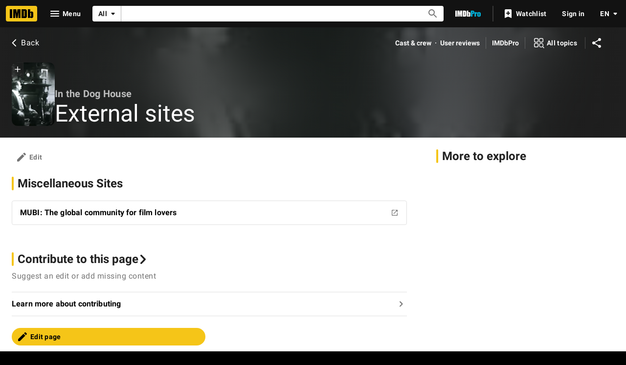

--- FILE ---
content_type: application/javascript
request_url: https://dqpnq362acqdi.cloudfront.net/_next/static/chunks/pages/title/%5Btconst%5D/externalsites-8fecc711c52e46c6.js
body_size: 2611
content:
(self.webpackChunk_N_E=self.webpackChunk_N_E||[]).push([[3201],{45680:function(e,t,n){(window.__NEXT_P=window.__NEXT_P||[]).push(["/title/[tconst]/externalsites",function(){return n(12567)}])},51093:function(e,t,n){"use strict";n.d(t,{o8:function(){return c}});var i=n(52322);n(2784);var a=n(46138),r=n(19596),o=n(88169),s=n(86704),l=n(58056);let u={id:"common_featureHeader_link_edit",defaultMessage:"Edit"},d={id:"common_ariaLabel_goTo",defaultMessage:"Go to {target}"},c=e=>{let{jumpToList:t,contributionButtonProps:n,children:r}=e,s=(0,a.Z)();if(t.length<2&&!n&&!r)return null;let l=s.formatMessage(u),c=s.formatMessage(d,{target:l});return(0,i.jsxs)(g,{children:[t.length>1&&(0,i.jsx)(f,{jumpToList:t}),r,!!n&&(0,i.jsx)(o.ResponsiveButton,{iconName:"edit",ariaLabel:c,label:l,transitionAt:"m",onColor:"textSecondary",width:"half-padding",...n||{}})]})},g=r.styled.div.withConfig({componentId:"sc-e7a2b17b-0"})(["padding-top:",";padding-left:",";padding-right:",";display:flex;justify-content:space-between;align-items:center;flex-direction:row;"],s.spacing.l,(0,s.getSpacingVar)("ipt-pageMargin"),(0,s.getSpacingVar)("ipt-pageMargin")),f=(0,r.styled)(l.ZP).withConfig({componentId:"sc-e7a2b17b-1"})(["margin-left:-",";"],s.spacing.m)},53483:function(e,t,n){"use strict";n.d(t,{l:function(){return l},b:function(){return s}});var i=n(52322),a=n(10081);n(2784);var r=n(27648),o=e=>{let{data:t}=e;if(!t)return null;let n={id:t.id,titleType:t?.titleType?.id,canHaveEpisodes:t?.titleType?.canHaveEpisodes};return(0,i.jsx)(r.Z,{...n})};let s=(0,a.ZP)`
    fragment TitleContribution on Title {
        id
        titleType {
            id
            canHaveEpisodes
        }
    }
`,l={component:function(e){return(0,i.jsx)(o,{...e})},fragment:{name:"TitleContribution",gql:s}}},80717:function(e,t,n){"use strict";n.d(t,{T:function(){return r},o:function(){return a}});var i=n(10081);let a=(0,i.ZP)`
    fragment ExternalLinkItems on ExternalLinkConnection {
        total
        pageInfo {
            hasNextPage
            endCursor
        }
        edges {
            position
            node {
                label
                externalLinkRegion {
                    id
                    text
                }
                externalLinkLanguages {
                    id
                    text
                }
                url
            }
        }
    }
`,r=(0,i.ZP)`
    fragment ExternalLinkItemsBaseData on ExternalLinkConnection {
        total
        edges {
            position
            node {
                label
                externalLinkRegion {
                    id
                    text
                }
                externalLinkLanguages {
                    id
                    text
                }
                url
            }
        }
    }
`},5794:function(e,t,n){"use strict";n.d(t,{Z:function(){return x}});var i=n(52322);n(2784);var a=n(46138),r=n(77033),o=n(51093),s=n(28604),l=n(25436),u=n(49996),d=n(11438),c=n(48422),g=n(31218);let f=(0,n(82153).vU)({title:{id:"common_externalSites_subpage_title",defaultMessage:"External sites"},metaDescription:{id:"common_externalSites_subpage_meta_description",defaultMessage:"Official sites, and other sites with posters, videos, photos and more."},metaKeywords:{id:"common_title_subpage_meta_keywords",defaultMessage:"Reviews, Showtimes, DVDs, Photos, Message Boards, User Ratings, Synopsis, Trailers, Credits"}});var p=n(89302);let m=(e,t)=>{let n=[(0,p.FB)(t),(0,p.XW)(l.PageType.NAME,t),(0,p.rn)(t)],i=[(0,p.JO)(t),(0,p.U1)(t),(0,p.VO)(t),(0,p.wt)(t),(0,p.Um)(t)];return e?n:i};var x=e=>{let t=(0,a.Z)(),{value:n}=(0,d.Lz)(),{pageType:p,pageConst:x=""}=(0,u.y)(),T=t.formatMessage(f.title),_=p===l.PageType.NAME,b=m(_,x),h=(0,g.X)({canonicalPath:_?c.$.NAME_EXTERNAL_SITES:c.$.TITLE_EXTERNAL_SITES,metaDescription:f.metaDescription,metaKeywords:f.metaKeywords}),E={};for(let t of e.contentData.categories??[]){if(!t.id)continue;let n=t.id;E[n]={query:e.paginationQuery,transform:e=>(function(e,t){let n=[];for(let i of t?.edges??[]){if(!i.node)continue;let t=[];for(let e of(i.node.externalLinkRegion&&t.push({text:i.node.externalLinkRegion.text}),i.node.externalLinkLanguages??[]))t.push({text:e.text});n.push({id:i.node.url,rowTitle:i.node.label,rowLink:i.node.url,listContent:t.length?t:void 0,rowLinkType:"external",refTagSuffix:function(e,t){let n=[];switch(e){case"official":n.push(d.Cd.OFFICIAL_SITES);break;case"video":n.push(d.Cd.VIDEO);break;case"photo":n.push(d.Cd.PHOTO);break;case"sound":n.push(d.Cd.SOUNDTRACK);break;case"misc":n.push(d.Cd.MISC)}return n.push({t:d.Cd.SITES,n:t-1}),n}(e,i.position)})}return{items:n,total:t?.total,endCursor:t?.pageInfo?.endCursor}})(n,e?.[p]?.externalLinks),getCategoryFilters:()=>({categories:[n]}),pathToPageInfo:`${p}.externalLinks.pageInfo`}}return(0,i.jsx)(r.Z,{pageTitle:T,backButtonProps:{routeArgs:_?{nconst:x}:{tconst:x},routeConfig:_?c.$.NAME_MAIN:c.$.TITLE_MAIN},contentData:e.contentData,paginationByCategory:E,pageMetadata:h,moreFromLinks:b,preElement:(0,i.jsx)(o.o8,{jumpToList:(0,s.k)(e.contentData.categories),contributionButtonProps:{href:`https://contribute.imdb.com/updates?ref_=${n}_tb_edt&edit=legacy%2F${p}%2F${x}%2Fwebsites`}}),hideToolbar:!0})}},31218:function(e,t,n){"use strict";n.d(t,{X:function(){return a}});var i=n(46138);let a=e=>{let{canonicalPath:t,metaTitle:n,metaTitleValues:a,metaDescription:r,metaDescriptionValues:o,metaKeywords:s,sharedItem:l,templateData:u}=e,{formatMessage:d}=(0,i.Z)(),c={canonicalPath:t,templateData:u,...n&&{subPageTitleString:d(n,a)},...r&&{descriptionString:d(r,o)},...s&&{keywords:d(s)}};return l&&(c.descriptionString=l.plainText??c.descriptionString,c.canonicalQuery=new URLSearchParams({item:l.id})),c}},12567:function(e,t,n){"use strict";n.r(t),n.d(t,{__N_SSP:function(){return g},default:function(){return f}});var i=n(52322);n(2784);var a=n(25436),r=n(5794),o=n(10081),s=n(16420),l=n(53483),u=n(80717);let d=(0,o.ZP)`
    query TitleExternalSitesSubPagePagination(
        $const: ID!
        $first: Int!
        $after: ID
        $filter: ExternalLinksFilter
    ) {
        title(id: $const) {
            externalLinks(first: $first, after: $after, filter: $filter) {
                ...ExternalLinkItems
            }
        }
    }
    ${u.o}
`;(0,o.ZP)`
    query TitleExternalSitesSubPage($const: ID!, $first: Int!) {
        title(id: $const) {
            ...TitlePageMetaData
            ...TitleSubNav
            ...TitleContribution
            externalLinkCategories(filter: { excludeCategories: ["review"] }) {
                category {
                    id
                    text
                }
                externalLinks(first: $first) {
                    ...ExternalLinkItems
                }
            }
        }
    }
    ${s.Y}
    ${s.R}
    ${l.b}
    ${u.o}
`;var c=n(78537),g=!0,f=e=>(0,i.jsx)(c.Z,{baseColor:"base",orientContent:"full",hideAdWrap:!0,cti:a.CTIS.TITLE_SUBPAGES_CTI,children:(0,i.jsx)(r.Z,{...e,paginationQuery:d})})}},function(e){e.O(0,[9774,2182,9836,2675,9291,6589,5056,8588,1532,8537,380,5429,9378,389,7574,7717,7874,4755,1425,2078,7831,5347,2494,5678,7033,2888,179],function(){return e(e.s=45680)}),_N_E=e.O()}]);